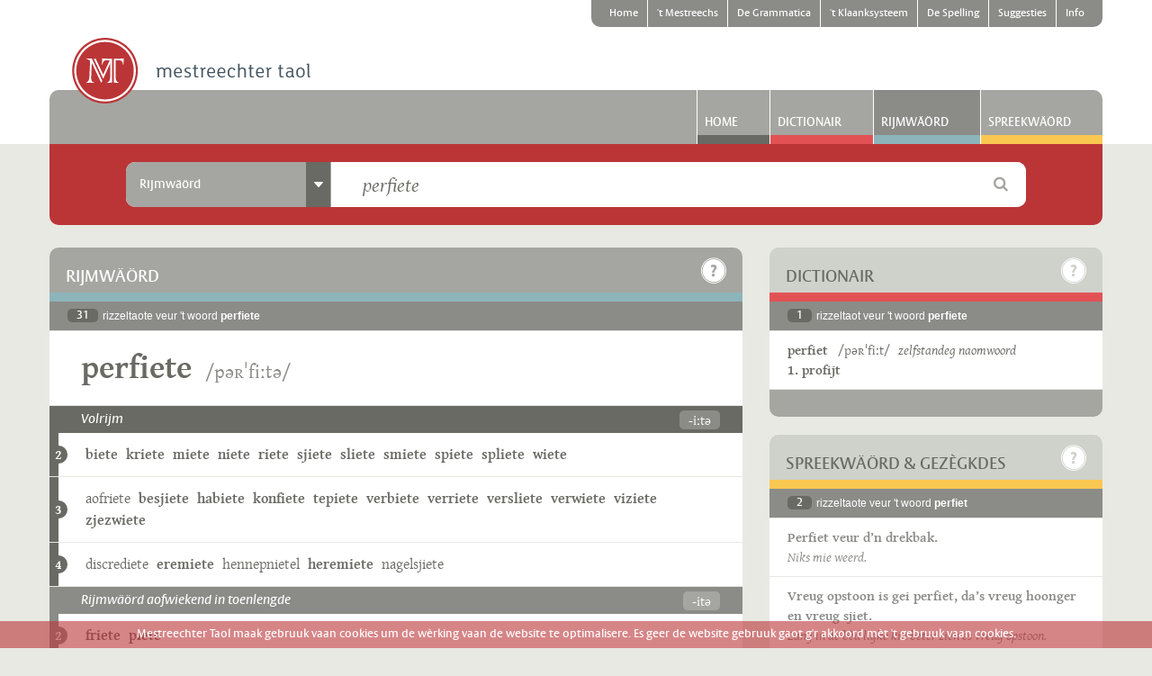

--- FILE ---
content_type: text/html; charset=UTF-8
request_url: https://www.mestreechtertaol.nl/rijmwaord/perfiete/3/
body_size: 102027
content:
<!DOCTYPE html>
<!--[if lt IE 7]>      <html class="lt-ie10 lt-ie9 lt-ie8 lt-ie7" lang="nl"> <![endif]-->
<!--[if IE 7]>         <html class="lt-ie10 lt-ie9 lt-ie8" lang="nl"> <![endif]-->
<!--[if IE 8]>         <html class="lt-ie10 lt-ie9" lang="nl"> <![endif]-->
<!--[if IE 9]>         <html class="lt-ie10" lang="nl"> <![endif]-->
<!--[if gt IE 9]><!--> <html lang="nl"> <!--<![endif]-->

<head>
  <meta http-equiv="Content-Type" content="text/html; charset=utf-8">
  
  <title>Rijmwäörd - Mestreechter taol</title>
  
      <meta name="description" content="In de website mestreechtertaol.nl zien mie es 63.000 Mestreechse rijmwäörd opgenome. Rijmwäörd weure getoend bij eder opgezeuk woord in 't dictionairgedeilte. In 't rijmgedeilte vaan dees site, kint g'r ouch rechstreeks zeuke nao rijmwäörd. Boete de 'gewoen' Mestreechse wäörd die in d'n dictionair zien opgenome, kint g'r hei ouch zeuke op miervoudsvörm, verkleinwoordvörm, vervoginge of verbuiginge, die neet es apaart trefwoord in d'n dictionair stoon. Beveurbeeld brögke, stievelke, loupentere, oetgehaold of sjiekste." />  
    
    
    <meta name="dcterms.rightsHolder" content="made by ivengi, internet solutions &amp; software development" />
<meta name="viewport" content="width=device-width, initial-scale=1.0, user-scalable=no">

<link rel="shortcut icon" href="/assets/1.0.10/pics/favicon.ico" type="image/x-icon"/>
<link rel="apple-touch-icon" href="/assets/1.0.10/pics/favicon.ico" />

<link rel="stylesheet" href="/assets/1.0.10/css/stylesheet.css" type="text/css" media="screen" />
<link rel="stylesheet" href="/assets/1.0.10/css/printstyle.css" type="text/css" media="print" />
<link rel="stylesheet" href="/assets/1.0.10/js/fancybox/jquery.fancybox.css" type="text/css" media="screen" />

<script type="text/javascript" src="/assets/1.0.10/libraries/jquery/jquery-1.11.1.min.js"></script>
<script type="text/javascript" src="/assets/1.0.10/libraries/modernizr/modernizr.custom.64378.js"></script>

<script>
  
  (function(i,s,o,g,r,a,m){i['GoogleAnalyticsObject']=r;i[r]=i[r]||function(){
    (i[r].q=i[r].q||[]).push(arguments)},i[r].l=1*new Date();a=s.createElement(o),
    m=s.getElementsByTagName(o)[0];a.async=1;a.src=g;m.parentNode.insertBefore(a,m)
  })(window,document,'script','//www.google-analytics.com/analytics.js','ga');

  ga('create', 'UA-56293718-1', 'auto');
  ga('require', 'displayfeatures');
  ga('send', 'pageview');
  
</script>
  
</head>

<body class="bg_light">
  
    <div id="mobile_head" class="js_scrollandhidenav hide_md hide_lg hide_xl" data-hidedirection="top" data-maxmovement="40" data-minoffset="50">
  <div class="container">
    <div class="row">
      <div class="col_12">
        <div class="add_pad_md_x">
          <div class="mt_icon mt_logo_tiny left"></div>
          <div class="right">
            <a href="#my-menu" title="Menu" class="icon-hamburger right"></a>
            <a href="#site" title="Zoeken" class="fa fa-search right js_scrollto"></a>
          </div>
        </div>
      </div>
    </div>
  </div>  
</div>
  
    
  <div style="display: none;">
    <nav id="my-menu" class="hide_lg hide_xl mm-offcanvas">
      <ul>
                              <li>
              
                                                                                        
                                          <a class="brd_gray_dark" target="_self" href="/home" title="Home">Home</a>
              
                            
            </li>
                                                                                              <li>
              
                                                                                                                          
                                          <a class="brd_accent" target="_self" href="/mestreechs" title="'t Mestreechs">'t Mestreechs</a>
              
                              <ul>
                                      
                    <li>
                      
                                                                  <a class="brd_accent" target="_self" href="/mestreechs/historie" title="Historie vaan 't Mestreechs">Historie vaan 't Mestreechs</a>
                      
                                              <ul>
                                                      
                            <li>
                            
                                                                                          <a class="brd_accent" target="_self" href="/mestreechs/historie/ajdste-mestreechs" title="'t Ajdste Mestreechs">'t Ajdste Mestreechs</a>
                            </li>
                                                      
                            <li>
                            
                                                                                          <a class="brd_accent" target="_self" href="/mestreechs/historie/sermoen" title="'t Sermoen euver de Weurd">'t Sermoen euver de Weurd</a>
                            </li>
                                                      
                            <li>
                            
                                                                                          <a class="brd_accent" target="_self" href="/mestreechs/historie/napoleon" title="'t Mestreechs oonder Napeolon">'t Mestreechs oonder Napeolon</a>
                            </li>
                                                  </ul>
                                            
                    </li>
                                      
                    <li>
                      
                                                                  <a class="brd_accent" target="_self" href="/mestreechs/dialek" title="'t Dialek vaan Mestreech">'t Dialek vaan Mestreech</a>
                      
                                              <ul>
                                                      
                            <li>
                            
                                                                                          <a class="brd_accent" target="_self" href="/mestreechs/dialek/taol-dialek" title="De begrippe 'taol' en 'dialek'">De begrippe 'taol' en 'dialek'</a>
                            </li>
                                                      
                            <li>
                            
                                                                                          <a class="brd_accent" target="_self" href="/mestreechs/dialek/trichtlands" title="e Trichtlands dialek">e Trichtlands dialek</a>
                            </li>
                                                      
                            <li>
                            
                                                                                          <a class="brd_accent" target="_self" href="/mestreechs/dialek/variante" title="Variante vaan 't Mestreechs">Variante vaan 't Mestreechs</a>
                            </li>
                                                  </ul>
                                            
                    </li>
                                      
                    <li>
                      
                                                                  <a class="brd_accent" target="_self" href="/mestreechs/prestiesj-vitaoliteit" title="Prestiesj en vitaoliteit">Prestiesj en vitaoliteit</a>
                      
                                              <ul>
                                                      
                            <li>
                            
                                                                                          <a class="brd_accent" target="_self" href="/mestreechs/prestiesj-vitaoliteit/prestiesj" title="'t Prestiesj vaan 't Mestreechs">'t Prestiesj vaan 't Mestreechs</a>
                            </li>
                                                      
                            <li>
                            
                                                                                          <a class="brd_accent" target="_self" href="/mestreechs/prestiesj-vitaoliteit/vitaoliteit" title="De vitaoliteit vaan 't Mestreechs">De vitaoliteit vaan 't Mestreechs</a>
                            </li>
                                                      
                            <li>
                            
                                                                                          <a class="brd_accent" target="_self" href="/mestreechs/prestiesj-vitaoliteit/touwkoms" title="De touwkoms vaan 't Mestreechs">De touwkoms vaan 't Mestreechs</a>
                            </li>
                                                  </ul>
                                            
                    </li>
                                      
                    <li>
                      
                                                                  <a class="brd_accent" target="_self" href="/mestreechs/taolverandering" title="'t Mestreechs verandert">'t Mestreechs verandert</a>
                      
                                              <ul>
                                                      
                            <li>
                            
                                                                                          <a class="brd_accent" target="_self" href="/mestreechs/taolverandering/standaardnederlands" title="Invlood vaan 't Standaardnederlands">Invlood vaan 't Standaardnederlands</a>
                            </li>
                                                      
                            <li>
                            
                                                                                          <a class="brd_accent" target="_self" href="/mestreechs/taolverandering/mestreechs" title="Veranderinge in 't Mestreechs">Veranderinge in 't Mestreechs</a>
                            </li>
                                                      
                            <li>
                            
                                                                                          <a class="brd_accent" target="_self" href="/mestreechs/taolverandering/good-fout" title="Good of fout Mestreechs?">Good of fout Mestreechs?</a>
                            </li>
                                                  </ul>
                                            
                    </li>
                                      
                    <li>
                      
                                                                  <a class="brd_accent" target="_self" href="/mestreechs/etymologie" title="Etymologie">Etymologie</a>
                      
                                            
                    </li>
                                  </ul>
                            
            </li>
                                        <li>
              
                                                                                                                          
                                          <a class="brd_grammar" target="_self" href="/grammatica" title="De Grammatica">De Grammatica</a>
              
                              <ul>
                                      
                    <li>
                      
                                                                  <a class="brd_grammar" target="_self" href="/grammatica/structuur" title="Grammaticaol structuur">Grammaticaol structuur</a>
                      
                                              <ul>
                                                      
                            <li>
                            
                                                                                          <a class="brd_grammar" target="_self" href="/grammatica/structuur/morfeme" title="Morfeme">Morfeme</a>
                            </li>
                                                      
                            <li>
                            
                                                                                          <a class="brd_grammar" target="_self" href="/grammatica/structuur/waord" title="Wäörd">Wäörd</a>
                            </li>
                                                      
                            <li>
                            
                                                                                          <a class="brd_grammar" target="_self" href="/grammatica/structuur/woordgroppe" title="Woordgróppe">Woordgróppe</a>
                            </li>
                                                      
                            <li>
                            
                                                                                          <a class="brd_grammar" target="_self" href="/grammatica/structuur/zinne" title="Zinne">Zinne</a>
                            </li>
                                                  </ul>
                                            
                    </li>
                                      
                    <li>
                      
                                                                  <a class="brd_grammar" target="_self" href="/grammatica/werkwoord" title="Werkwäörd">Werkwäörd</a>
                      
                                              <ul>
                                                      
                            <li>
                            
                                                                                          <a class="brd_grammar" target="_self" href="/grammatica/werkwoord/classificatie" title="Classificatie vaan werkwäörd">Classificatie vaan werkwäörd</a>
                            </li>
                                                      
                            <li>
                            
                                                                                          <a class="brd_grammar" target="_self" href="/grammatica/werkwoord/vervoging" title="Vervoging vaan Mestreechse werkwäörd">Vervoging vaan Mestreechse werkwäörd</a>
                            </li>
                                                      
                            <li>
                            
                                                                                          <a class="brd_grammar" target="_self" href="/grammatica/werkwoord/regelmaoteg" title="Regelmaotege werkwäörd">Regelmaotege werkwäörd</a>
                            </li>
                                                      
                            <li>
                            
                                                                                          <a class="brd_grammar" target="_self" href="/grammatica/werkwoord/oonregelmaoteg" title="Oonregelmaotege werkwäörd">Oonregelmaotege werkwäörd</a>
                            </li>
                                                  </ul>
                                            
                    </li>
                                      
                    <li>
                      
                                                                  <a class="brd_grammar" target="_self" href="/grammatica/zelfstandeg-naomwoord" title="Zelfstandege naomwäörd">Zelfstandege naomwäörd</a>
                      
                                              <ul>
                                                      
                            <li>
                            
                                                                                          <a class="brd_grammar" target="_self" href="/grammatica/zelfstandeg-naomwoord/genus" title="Genus of Geslach">Genus of Geslach</a>
                            </li>
                                                      
                            <li>
                            
                                                                                          <a class="brd_grammar" target="_self" href="/grammatica/zelfstandeg-naomwoord/miervoud" title="Miervoudsvörm">Miervoudsvörm</a>
                            </li>
                                                      
                            <li>
                            
                                                                                          <a class="brd_grammar" target="_self" href="/grammatica/zelfstandeg-naomwoord/verkleinwoord" title="Verkleinwoordvörm">Verkleinwoordvörm</a>
                            </li>
                                                      
                            <li>
                            
                                                                                          <a class="brd_grammar" target="_self" href="/grammatica/zelfstandeg-naomwoord/genitief" title="Genitief">Genitief</a>
                            </li>
                                                  </ul>
                                            
                    </li>
                                      
                    <li>
                      
                                                                  <a class="brd_grammar" target="_self" href="/grammatica/lidwoord" title="Lidwäörd">Lidwäörd</a>
                      
                                              <ul>
                                                      
                            <li>
                            
                                                                                          <a class="brd_grammar" target="_self" href="/grammatica/lidwoord/oonbepaold" title="Oonbepaolde lidwäörd">Oonbepaolde lidwäörd</a>
                            </li>
                                                      
                            <li>
                            
                                                                                          <a class="brd_grammar" target="_self" href="/grammatica/lidwoord/bepaold" title="Bepaolde lidwäörd">Bepaolde lidwäörd</a>
                            </li>
                                                  </ul>
                                            
                    </li>
                                      
                    <li>
                      
                                                                  <a class="brd_grammar" target="_self" href="/grammatica/bijvooglek-naomwoord" title="Bijvoogleke naomwäörd">Bijvoogleke naomwäörd</a>
                      
                                              <ul>
                                                      
                            <li>
                            
                                                                                          <a class="brd_grammar" target="_self" href="/grammatica/bijvooglek-naomwoord/gebruuk" title="Gebruuk vaan bijvoogleke naomwäörd">Gebruuk vaan bijvoogleke naomwäörd</a>
                            </li>
                                                      
                            <li>
                            
                                                                                          <a class="brd_grammar" target="_self" href="/grammatica/bijvooglek-naomwoord/vorm" title="Vörm vaan bijvoogleke naomwäörd">Vörm vaan bijvoogleke naomwäörd</a>
                            </li>
                                                      
                            <li>
                            
                                                                                          <a class="brd_grammar" target="_self" href="/grammatica/bijvooglek-naomwoord/stoettoen-sleiptoen" title="Stoettoen en sleiptoen">Stoettoen en sleiptoen</a>
                            </li>
                                                      
                            <li>
                            
                                                                                          <a class="brd_grammar" target="_self" href="/grammatica/bijvooglek-naomwoord/tosse-n" title="De tösse -n">De tösse -n</a>
                            </li>
                                                      
                            <li>
                            
                                                                                          <a class="brd_grammar" target="_self" href="/grammatica/bijvooglek-naomwoord/trappe-vaan-vergelieking" title="Trappe vaan vergelieking">Trappe vaan vergelieking</a>
                            </li>
                                                  </ul>
                                            
                    </li>
                                      
                    <li>
                      
                                                                  <a class="brd_grammar" target="_self" href="/grammatica/bijwoord" title="Bijwäörd">Bijwäörd</a>
                      
                                              <ul>
                                                      
                            <li>
                            
                                                                                          <a class="brd_grammar" target="_self" href="/grammatica/bijwoord/gebruuk" title="Gebruuk vaan bijwäörd">Gebruuk vaan bijwäörd</a>
                            </li>
                                                      
                            <li>
                            
                                                                                          <a class="brd_grammar" target="_self" href="/grammatica/bijwoord/vorm-beteikenis" title="Vörm en beteikenis vaan bijwäörd">Vörm en beteikenis vaan bijwäörd</a>
                            </li>
                                                      
                            <li>
                            
                                                                                          <a class="brd_grammar" target="_self" href="/grammatica/bijwoord/er-equivalente" title="Mestreechse equivalente vaan 'er'">Mestreechse equivalente vaan 'er'</a>
                            </li>
                                                  </ul>
                                            
                    </li>
                                      
                    <li>
                      
                                                                  <a class="brd_grammar" target="_self" href="/grammatica/veurnaomwoord" title="Veurnaomwäörd">Veurnaomwäörd</a>
                      
                                              <ul>
                                                      
                            <li>
                            
                                                                                          <a class="brd_grammar" target="_self" href="/grammatica/veurnaomwoord/persoenlek" title="Persoenleke veurnaomwäörd">Persoenleke veurnaomwäörd</a>
                            </li>
                                                      
                            <li>
                            
                                                                                          <a class="brd_grammar" target="_self" href="/grammatica/veurnaomwoord/wederkierend" title="Wederkierende veurnaomwäörd">Wederkierende veurnaomwäörd</a>
                            </li>
                                                      
                            <li>
                            
                                                                                          <a class="brd_grammar" target="_self" href="/grammatica/veurnaomwoord/wederkiereg" title="Wederkierege veurnaomwäörd">Wederkierege veurnaomwäörd</a>
                            </li>
                                                      
                            <li>
                            
                                                                                          <a class="brd_grammar" target="_self" href="/grammatica/veurnaomwoord/bezittelek" title="Bezitteleke veurnaomwäörd">Bezitteleke veurnaomwäörd</a>
                            </li>
                                                      
                            <li>
                            
                                                                                          <a class="brd_grammar" target="_self" href="/grammatica/veurnaomwoord/aonwijzend" title="Aonwijzende veurnaomwäörd">Aonwijzende veurnaomwäörd</a>
                            </li>
                                                      
                            <li>
                            
                                                                                          <a class="brd_grammar" target="_self" href="/grammatica/veurnaomwoord/betrekkelek" title="Betrèkkeleke veurnaomwäörd">Betrèkkeleke veurnaomwäörd</a>
                            </li>
                                                      
                            <li>
                            
                                                                                          <a class="brd_grammar" target="_self" href="/grammatica/veurnaomwoord/vraogend" title="Vraogende veurnaomwäörd">Vraogende veurnaomwäörd</a>
                            </li>
                                                      
                            <li>
                            
                                                                                          <a class="brd_grammar" target="_self" href="/grammatica/veurnaomwoord/oonbepaold" title="Oonbepaolde veurnaomwäörd">Oonbepaolde veurnaomwäörd</a>
                            </li>
                                                  </ul>
                                            
                    </li>
                                      
                    <li>
                      
                                                                  <a class="brd_grammar" target="_self" href="/grammatica/veurzetsel" title="Veurzètsels">Veurzètsels</a>
                      
                                            
                    </li>
                                      
                    <li>
                      
                                                                  <a class="brd_grammar" target="_self" href="/grammatica/voogwoord" title="Voogwäörd">Voogwäörd</a>
                      
                                            
                    </li>
                                      
                    <li>
                      
                                                                  <a class="brd_grammar" target="_self" href="/grammatica/telwoord" title="Tèlwäörd">Tèlwäörd</a>
                      
                                              <ul>
                                                      
                            <li>
                            
                                                                                          <a class="brd_grammar" target="_self" href="/grammatica/telwoord/hooftelwoord" title="Hooftèlwäörd">Hooftèlwäörd</a>
                            </li>
                                                      
                            <li>
                            
                                                                                          <a class="brd_grammar" target="_self" href="/grammatica/telwoord/rangtelwoord" title="Rangtèlwäörd">Rangtèlwäörd</a>
                            </li>
                                                  </ul>
                                            
                    </li>
                                      
                    <li>
                      
                                                                  <a class="brd_grammar" target="_self" href="/grammatica/tossewerpsel" title="Tössewerpsels">Tössewerpsels</a>
                      
                                            
                    </li>
                                      
                    <li>
                      
                                                                  <a class="brd_grammar" target="_self" href="/grammatica/appendix" title="Appendix">Appendix</a>
                      
                                            
                    </li>
                                      
                    <li>
                      
                                                                  <a class="brd_grammar" target="_self" href="/grammatica/bibliografie" title="Bibliografie">Bibliografie</a>
                      
                                            
                    </li>
                                  </ul>
                            
            </li>
                                        <li>
              
                                                                                                                          
                                          <a class="brd_phonology" target="_self" href="/klaanksysteem" title="'t Klaanksysteem">'t Klaanksysteem</a>
              
                              <ul>
                                      
                    <li>
                      
                                                                  <a class="brd_phonology" target="_self" href="/klaanksysteem/klinkers" title="De Mestreechse klinkers">De Mestreechse klinkers</a>
                      
                                              <ul>
                                                      
                            <li>
                            
                                                                                          <a class="brd_phonology" target="_self" href="/klaanksysteem/klinkers/kort" title="Korte klinkers">Korte klinkers</a>
                            </li>
                                                      
                            <li>
                            
                                                                                          <a class="brd_phonology" target="_self" href="/klaanksysteem/klinkers/laank" title="Lang klinkers">Lang klinkers</a>
                            </li>
                                                      
                            <li>
                            
                                                                                          <a class="brd_phonology" target="_self" href="/klaanksysteem/klinkers/schwa" title="De Schwa-klinker">De Schwa-klinker</a>
                            </li>
                                                      
                            <li>
                            
                                                                                          <a class="brd_phonology" target="_self" href="/klaanksysteem/klinkers/samevatting" title="Samevatting">Samevatting</a>
                            </li>
                                                  </ul>
                                            
                    </li>
                                      
                    <li>
                      
                                                                  <a class="brd_phonology" target="_self" href="/klaanksysteem/twieklaanke-glijklaanke" title="Twieklaanke en glijklaanke">Twieklaanke en glijklaanke</a>
                      
                                              <ul>
                                                      
                            <li>
                            
                                                                                          <a class="brd_phonology" target="_self" href="/klaanksysteem/twieklaanke-glijklaanke/besjrijving" title="Besjrijving vaan de twieklaanke">Besjrijving vaan de twieklaanke</a>
                            </li>
                                                      
                            <li>
                            
                                                                                          <a class="brd_phonology" target="_self" href="/klaanksysteem/twieklaanke-glijklaanke/klinker-j" title="Klinker + j">Klinker + j</a>
                            </li>
                                                      
                            <li>
                            
                                                                                          <a class="brd_phonology" target="_self" href="/klaanksysteem/twieklaanke-glijklaanke/klinker-w" title="Klinker + w">Klinker + w</a>
                            </li>
                                                      
                            <li>
                            
                                                                                          <a class="brd_phonology" target="_self" href="/klaanksysteem/twieklaanke-glijklaanke/samevatting" title="Samevatting">Samevatting</a>
                            </li>
                                                  </ul>
                                            
                    </li>
                                      
                    <li>
                      
                                                                  <a class="brd_phonology" target="_self" href="/klaanksysteem/medeklinkers" title="De Mestreechse medeklinkers">De Mestreechse medeklinkers</a>
                      
                                              <ul>
                                                      
                            <li>
                            
                                                                                          <a class="brd_phonology" target="_self" href="/klaanksysteem/medeklinkers/besjrijving" title="Besjrijving vaan de medeklinkers">Besjrijving vaan de medeklinkers</a>
                            </li>
                                                      
                            <li>
                            
                                                                                          <a class="brd_phonology" target="_self" href="/klaanksysteem/medeklinkers/samevatting" title="Samevatting">Samevatting</a>
                            </li>
                                                  </ul>
                                            
                    </li>
                                      
                    <li>
                      
                                                                  <a class="brd_phonology" target="_self" href="/klaanksysteem/klaanksysteem" title="'t Mestreechs klaanksysteem">'t Mestreechs klaanksysteem</a>
                      
                                              <ul>
                                                      
                            <li>
                            
                                                                                          <a class="brd_phonology" target="_self" href="/klaanksysteem/klaanksysteem/systematiek" title="Systematiek">Systematiek</a>
                            </li>
                                                      
                            <li>
                            
                                                                                          <a class="brd_phonology" target="_self" href="/klaanksysteem/klaanksysteem/assimilatie" title="Assimilatie">Assimilatie</a>
                            </li>
                                                      
                            <li>
                            
                                                                                          <a class="brd_phonology" target="_self" href="/klaanksysteem/klaanksysteem/elisie" title="Elisie">Elisie</a>
                            </li>
                                                      
                            <li>
                            
                                                                                          <a class="brd_phonology" target="_self" href="/klaanksysteem/klaanksysteem/insertie" title="Insertie">Insertie</a>
                            </li>
                                                      
                            <li>
                            
                                                                                          <a class="brd_phonology" target="_self" href="/klaanksysteem/klaanksysteem/kinmerke" title="Nog mie kinmerke">Nog mie kinmerke</a>
                            </li>
                                                      
                            <li>
                            
                                                                                          <a class="brd_phonology" target="_self" href="/klaanksysteem/klaanksysteem/klaankversjelle" title="Klaankversjèlle tösse wäörd">Klaankversjèlle tösse wäörd</a>
                            </li>
                                                  </ul>
                                            
                    </li>
                                      
                    <li>
                      
                                                                  <a class="brd_phonology" target="_self" href="/klaanksysteem/stoettoen-sleiptoen" title="Stoettoen en sleiptoen">Stoettoen en sleiptoen</a>
                      
                                            
                    </li>
                                      
                    <li>
                      
                                                                  <a class="brd_phonology" target="_self" href="/klaanksysteem/klemtoen-umlaut" title="Klemtoen en umlaut">Klemtoen en umlaut</a>
                      
                                            
                    </li>
                                  </ul>
                            
            </li>
                                        <li>
              
                                                                                                                          
                                          <a class="brd_dictionair" target="_self" href="/spelling" title="De Spelling">De Spelling</a>
              
                              <ul>
                                      
                    <li>
                      
                                                                  <a class="brd_dictionair" target="_self" href="/spelling/ideaol-spelling" title="Wat is 'n ideaol spelling?">Wat is 'n ideaol spelling?</a>
                      
                                            
                    </li>
                                      
                    <li>
                      
                                                                  <a class="brd_dictionair" target="_self" href="/spelling/veldeke-spelling" title="De Veldeke-spelling">De Veldeke-spelling</a>
                      
                                            
                    </li>
                                      
                    <li>
                      
                                                                  <a class="brd_dictionair" target="_self" href="/spelling/de-spelling-vaan-t-mestreechs" title="De spelling vaan 't Mestreechs">De spelling vaan 't Mestreechs</a>
                      
                                            
                    </li>
                                      
                    <li>
                      
                                                                  <a class="brd_dictionair" target="_self" href="/spelling/samevatting" title="Samevatting">Samevatting</a>
                      
                                              <ul>
                                                      
                            <li>
                            
                                                                                          <a class="brd_dictionair" target="_self" href="/spelling/samevatting/aonslete-bij-t-nederlands" title="Aonslete bij 't Nederlands">Aonslete bij 't Nederlands</a>
                            </li>
                                                      
                            <li>
                            
                                                                                          <a class="brd_dictionair" target="_self" href="/spelling/samevatting/spellingssymbole-in-t-mestreechs" title="Spellingssymbole in 't Mestreechs">Spellingssymbole in 't Mestreechs</a>
                            </li>
                                                      
                            <li>
                            
                                                                                          <a class="brd_dictionair" target="_self" href="/spelling/samevatting/waord-oet-n-vreem-taol" title="Wäörd oet 'n vreem taol">Wäörd oet 'n vreem taol</a>
                            </li>
                                                  </ul>
                                            
                    </li>
                                      
                    <li>
                      
                                                                  <a class="brd_dictionair" target="_self" href="/spelling/spellingsgids" title="Spellingsgids veur 't Mestreechs">Spellingsgids veur 't Mestreechs</a>
                      
                                            
                    </li>
                                  </ul>
                            
            </li>
                                        <li>
              
                                                                                                                          
                                          <a class="brd_dictionair" target="_self" href="/suggesties" title="Suggesties">Suggesties</a>
              
                              <ul>
                                      
                    <li>
                      
                                                                  <a class="brd_dictionair" target="_self" href="/suggesties/formuleer" title="Suggestieformuleer">Suggestieformuleer</a>
                      
                                            
                    </li>
                                  </ul>
                            
            </li>
                                        <li>
              
                                                                                                                          
                                          <a class="brd_dictionair" target="_self" href="/info" title="Info">Info</a>
              
                              <ul>
                                      
                    <li>
                      
                                                                  <a class="brd_dictionair" target="_self" href="/info/projek" title="Projek">Projek</a>
                      
                                            
                    </li>
                                      
                    <li>
                      
                                                                  <a class="brd_dictionair" target="_self" href="/info/redactie" title="Redactie">Redactie</a>
                      
                                            
                    </li>
                                      
                    <li>
                      
                                                                  <a class="brd_dictionair" target="_self" href="/info/kontak" title="Kontak">Kontak</a>
                      
                                            
                    </li>
                                      
                    <li>
                      
                                                                  <a class="brd_dictionair" target="_self" href="/info/volg-us" title="Volg us">Volg us</a>
                      
                                              <ul>
                                                      
                            <li>
                            
                                                                                          <a class="brd_dictionair" target="_self" href="/info/volg-us/gezet" title="Gezèt">Gezèt</a>
                            </li>
                                                      
                            <li>
                            
                                                                                                                                                        <a class="brd_dictionair" target="_blank" href="http://facebook.com/mestreechtertaol" title="Facebook">Facebook</a>
                            </li>
                                                      
                            <li>
                            
                                                                                                                                                        <a class="brd_dictionair" target="_blank" href="http://twitter.com/dictionair" title="Twitter">Twitter</a>
                            </li>
                                                      
                            <li>
                            
                                                                                                                                                        <a class="brd_dictionair" target="_blank" href="http://vimeo.com/mestreechtertaol/" title="Vimeo">Vimeo</a>
                            </li>
                                                  </ul>
                                            
                    </li>
                                      
                    <li>
                      
                                                                  <a class="brd_dictionair" target="_self" href="/info/suggesties" title="Suggesties">Suggesties</a>
                      
                                            
                    </li>
                                      
                    <li>
                      
                                                                  <a class="brd_dictionair" target="_self" href="/info/nui-waord" title="Nui wäörd">Nui wäörd</a>
                      
                                            
                    </li>
                                  </ul>
                            
            </li>
                        </ul>    
    </nav>
  </div>

  
  <div id="site">
    <div class="scrollthis">
    
            <div class="bg_white">
  <div class="container">
    
        
  
  <div class="row hide_xs hide_sm hide_md">
    <div class="col_12 height_30">
      <nav id="topnav">
        <ul>
                                    <li class=" first">
                <a href="/home" title="Home">Home</a>
              </li>
                                                                                                                  <li class="">
                <a href="/mestreechs" title="'t Mestreechs">'t Mestreechs</a>
              </li>
                                                <li class="">
                <a href="/grammatica" title="De Grammatica">De Grammatica</a>
              </li>
                                                <li class="">
                <a href="/klaanksysteem" title="'t Klaanksysteem">'t Klaanksysteem</a>
              </li>
                                                <li class="">
                <a href="/spelling" title="De Spelling">De Spelling</a>
              </li>
                                                <li class="">
                <a href="/suggesties" title="Suggesties">Suggesties</a>
              </li>
                                                <li class=" last rem_brd_r">
                <a href="/info" title="Info">Info</a>
              </li>
                              </ul>
      </nav>
    </div>
  </div>

      
    <div class="row">
      <div class="col_12 logo_container">
        <a href="/home" title="Mestreechter Taol" class="logo mt_icon mt_logo relative layer_10"></a>
        <a href="#my-menu" class="mobilenav_trigger hide show_xs show_sm show_md icon-hamburger right"></a>
      </div>
    </div>

    <div class="row">
      <div class="col_12">
      
                    
        <div id="mainnav" class="bg_gray add_brd_radius_md_t">
      <ul class="hide_xs hide_sm">            
                              
                                                  

                        
            <li class="hide_xs hide_sm">
              <a class="brd_gray_dark relative ie7_inline" href="/home" title="Home">Home</a>
            </li>
                                        
                                                     
                            
                        
            <li class="hide_xs hide_sm">
              <a class="brd_dictionair relative ie7_inline" href="https://www.mestreechtertaol.nl/dictionair/mst/perfiete/" title="Dictionair">Dictionair</a>
            </li>
                                        
                                                   
                            
                        
            <li class="active hide_xs hide_sm">
              <a class="brd_rhyme relative ie7_inline" href="https://www.mestreechtertaol.nl/rijmwaord/perfiete/" title="Rijmwäörd">Rijmwäörd</a>
            </li>
                                        
                                                                             
            <li class="hide_xs hide_sm">
              <a class="add_brd_radius_md_tr brd_saying relative ie7_inline" href="https://www.mestreechtertaol.nl/spreekwaord/mst/perfiete/" title="Spreekwäörd">Spreekwäörd</a>
            </li>
                                                                                                                                    </ul>
    </div>
    

        
      </div>
    </div> 
     
  </div>
</div>
      
      <div class="container footer_padding">
      
        <div class="row add_marg_xl_b relative layer_30">
  <div class="col_12">
    
    <div class="search_color_container bg_brand add_pad_lg_y override_pad_xs_sm override_pad_sm_sm add_brd_radius_md_b">
      <div class="row">
        <div class="col_1"></div>
        <div class="col_10">
          
          <div class="row">
            <div id="searchbox">
              
              <div class="row">
                <div class="col_12">
                  <div class="bg_white add_brd_radius_md clearfix">
                    <div class="row">
                      <form class="js_searchform" action="https://www.mestreechtertaol.nl/api/search/" method="post">
                        <div class="search_container">
                          <div class="col_xs_2 col_md_3 col_lg_4 col_xl_3 add_brd_radius_md_l">
                            <div class="bg_gray add_brd_radius_md_l ie7_inline">
                              
                              <div class="dropdown js_dropdown">
                                
                                <div class="row label pointer">
                                  <div class="hide_xs hide_sm col_md_9 col_lg_10 overflow_hidden">
                                    <div class="label_text add_pad_md_x override_pad_md_sm_x">Nederlands-Mestreechs</div>
                                  </div>
                                  
                                  <div class="col_xs_12 col_md_3 col_lg_2 overflow_hidden label_icon rem_bg rem_pad_l">
                                    <div class="bg_gray_dark hide_xs hide_sm full_width align_center">
                                      <span class="icon-arrow-down"></span>
                                    </div>
                                    
                                    <div class="bg_gray_dark add_brd_radius_md_l hide show_xs show_sm full_width align_center">
                                      <span class="icon-arrow-down txt_white"></span>
                                    </div>
                                  </div>
                                </div>

                                <div class="content add_brd_radius_md_l" style="display: none;">
                                                                      <div class="dropdown_row ">
                                      <input class="hide" data-placeholder="Völ e Mestreechs woord in" data-type="boolean" id="type_dictionary" type="radio" name="type" value="dictionary"  />
                                      <label class="pointer" for="type_dictionary">Mestreechs-Nederlands</label>
                                    </div>
                                                                      <div class="dropdown_row ">
                                      <input class="hide" data-placeholder="Völ e Nederlands woord in" data-type="boolean" id="type_translation" type="radio" name="type" value="translation"  />
                                      <label class="pointer" for="type_translation">Nederlands-Mestreechs</label>
                                    </div>
                                                                      <div class="dropdown_row active">
                                      <input class="hide" data-placeholder="Völ e Mestreechs woord in" data-type="boolean" id="type_rhyme" type="radio" name="type" value="rhyme" checked="checked" />
                                      <label class="pointer" for="type_rhyme">Rijmw&auml;&ouml;rd</label>
                                    </div>
                                                                      <div class="dropdown_row ">
                                      <input class="hide" data-placeholder="Völ e Mestreechs woord in" data-type="boolean" id="type_saying" type="radio" name="type" value="saying"  />
                                      <label class="pointer" for="type_saying">Spreekw&auml;&ouml;rd</label>
                                    </div>
                                                                  </div>
                              </div>
                              
                            </div>
                          </div>
                        
                        
                          <div class="col_xs_8 col_lg_7 col_xl_8 no_gutter">
                            <div class="bg_white input_container relative">
                              <div class="search_category hide show_xs show_sm js_label_mirror"></div>
                              <input class="search_query override_pad_xs_null override_pad_sm_null js_search_query" type="text" name="query" value="perfiete" data-placeholder=""  data-no-result="Gein rizzeltaote gevoonde"/>
                            </div>
                          </div>
                        
                          <div class="col_xs_2 col_md_1 search_icon_container override_pad_xs_null_r override_pad_sm_null_r">
                            <div class="search_icon bg_white add_brd_radius_md_r align_center txt_gray">
                              <i class="fa fa-search pointer js_search_icon"></i>
                            </div>
                          </div>
                          
                        </div>
                      </form>      
                    </div>
                  </div>
                </div>
              </div>
              
              
            </div>
          </div>
          
        </div>
        <div class="col_1"></div>
      </div>
    </div>
    
  </div>
</div>
        
                        
                  <div class="row"> 
            <div class="col_xs_12 col_md_8">
              <div class="row">
                <div class="col_12 add_marg_lg_b">
  <div class="row block_header ">

    <div class="col_12">
      <div class="title txt_white bg_gray add_brd_radius_md_t">
        <a href="https://www.mestreechtertaol.nl/rijmwaord/" title="Oetl&egrave;gk " class="icon-question"></a>
        Rijmw&auml;&ouml;rd
      </div>
    </div>
    
    <div class="col_12">
      <div class="bg_rhyme height_10"></div>
    </div>
    
    <div class="col_12">
      <div class="block_subheader bg_gray_medium add_brd_xs_b brd_light">
        <div class="bubble">31</div> rizzeltaote veur 't woord <strong>perfiete</strong>
      </div>
    </div>
    
    
    
  </div>  
  
  <div class="row">
    <div class="col_12">
      <div class="bg_white">
       
        <div class="rhyme_header clearfix">
          <h1 class="left">perfiete</h1>
                      <h2 class="ipa_text txt_gray_medium">/pəʀˈfiːtə/</h2>
                  </div>
        
        <div class="row"> 
          <div class="rhyme_content col_12 add_brd_xs_t brd_light">
            
                                                            
                          
                            
                                                                                                          
              <div class="row">
                <div class="col_12">
                  <div class="rhyme_block_header bg_gray_dark">
                    <span class="italic hide_xs">Volrijm</span>
                    <span class="italic hide show_xs">Volrijm</span>
                    <span class="bubble bg_gray_medium right ">
                      <span class="ipa_text">-iːtə</span>
                    </span>
                  </div>
                </div>
              </div>
              
              <div class="row">
                <div class="col_12">
                  <table class="rhyme_table dark">
                                          <tr>
                        <td class="counter_cell">
                          <span class="aligner">
                            <span class="counter">2</span>
                          </span>
                        </td>
                        <td class="content_cell">
                          <div class="content">
                                                                                                                        
                    <strong><a href="https://www.mestreechtertaol.nl/rijmwaord/biete/3/" title="biete">biete</a></strong>
                              
                                                                                            
                    <strong><a href="https://www.mestreechtertaol.nl/rijmwaord/kriete/3/" title="kriete">kriete</a></strong>
                              
                                                                                            
                    <strong><a href="https://www.mestreechtertaol.nl/rijmwaord/miete/3/" title="miete">miete</a></strong>
                              
                                                                                            
                    <strong><a href="https://www.mestreechtertaol.nl/rijmwaord/niete/3/" title="niete">niete</a></strong>
                              
                                                                                            
                    <strong><a href="https://www.mestreechtertaol.nl/rijmwaord/riete/3/" title="riete">riete</a></strong>
                              
                                                                                            
                    <strong><a href="https://www.mestreechtertaol.nl/rijmwaord/sjiete/3/" title="sjiete">sjiete</a></strong>
                              
                                                                                            
                    <strong><a href="https://www.mestreechtertaol.nl/rijmwaord/sliete/3/" title="sliete">sliete</a></strong>
                              
                                                                                            
                    <strong><a href="https://www.mestreechtertaol.nl/rijmwaord/smiete/3/" title="smiete">smiete</a></strong>
                              
                                                                                            
                    <strong><a href="https://www.mestreechtertaol.nl/rijmwaord/spiete/3/" title="spiete">spiete</a></strong>
                              
                                                                                            
                    <strong><a href="https://www.mestreechtertaol.nl/rijmwaord/spliete/3/" title="spliete">spliete</a></strong>
                              
                                                                                            
                    <strong><a href="https://www.mestreechtertaol.nl/rijmwaord/wiete/3/" title="wiete">wiete</a></strong>
                              
                                                        
                                                      </div>
                        </td>
                      </tr>
                                          <tr>
                        <td class="counter_cell">
                          <span class="aligner">
                            <span class="counter">3</span>
                          </span>
                        </td>
                        <td class="content_cell">
                          <div class="content">
                                                                                                                        
                    <a href="https://www.mestreechtertaol.nl/rijmwaord/aofriete/3/" title="aofriete">aofriete</a>
                              
                                                                                            
                    <strong><a href="https://www.mestreechtertaol.nl/rijmwaord/besjiete/3/" title="besjiete">besjiete</a></strong>
                              
                                                                                            
                    <strong><a href="https://www.mestreechtertaol.nl/rijmwaord/habiete/3/" title="habiete">habiete</a></strong>
                              
                                                                                            
                    <strong><a href="https://www.mestreechtertaol.nl/rijmwaord/konfiete/3/" title="konfiete">konfiete</a></strong>
                              
                                                                                            
                    <strong><a href="https://www.mestreechtertaol.nl/rijmwaord/tepiete/3/" title="tepiete">tepiete</a></strong>
                              
                                                                                            
                    <strong><a href="https://www.mestreechtertaol.nl/rijmwaord/verbiete/3/" title="verbiete">verbiete</a></strong>
                              
                                                                                            
                    <strong><a href="https://www.mestreechtertaol.nl/rijmwaord/verriete/3/" title="verriete">verriete</a></strong>
                              
                                                                                            
                    <strong><a href="https://www.mestreechtertaol.nl/rijmwaord/versliete/3/" title="versliete">versliete</a></strong>
                              
                                                                                            
                    <strong><a href="https://www.mestreechtertaol.nl/rijmwaord/verwiete/3/" title="verwiete">verwiete</a></strong>
                              
                                                                                            
                    <strong><a href="https://www.mestreechtertaol.nl/rijmwaord/viziete/3/" title="viziete">viziete</a></strong>
                              
                                                                                            
                    <strong><a href="https://www.mestreechtertaol.nl/rijmwaord/zjezwiete/3/" title="zjezwiete">zjezwiete</a></strong>
                              
                                                        
                                                      </div>
                        </td>
                      </tr>
                                          <tr>
                        <td class="counter_cell">
                          <span class="aligner">
                            <span class="counter">4</span>
                          </span>
                        </td>
                        <td class="content_cell">
                          <div class="content">
                                                                                                                        
                    <a href="https://www.mestreechtertaol.nl/rijmwaord/discrediete/3/" title="discrediete">discrediete</a>
                              
                                                                                            
                    <strong><a href="https://www.mestreechtertaol.nl/rijmwaord/eremiete/3/" title="eremiete">eremiete</a></strong>
                              
                                                                                            
                    <a href="https://www.mestreechtertaol.nl/rijmwaord/hennepnietel/3/" title="hennepnietel">hennepnietel</a>
                              
                                                                                            
                    <strong><a href="https://www.mestreechtertaol.nl/rijmwaord/heremiete/3/" title="heremiete">heremiete</a></strong>
                              
                                                                                            
                    <a href="https://www.mestreechtertaol.nl/rijmwaord/nagelsjiete/3/" title="nagelsjiete">nagelsjiete</a>
                              
                                                        
                                                      </div>
                        </td>
                      </tr>
                                      </table>
                </div>
              </div>
                          
                            
                                                                           
                                            
              <div class="row">
                <div class="col_12">
                  <div class="rhyme_block_header bg_gray_medium">
                    <span class="italic hide_xs">Rijmw&auml;&ouml;rd aofwiekend in toenlengde</span>
                    <span class="italic hide show_xs">Rijmw. aofw. in toenlengde</span>
                    <span class="bubble bg_gray right ">
                      <span class="ipa_text">-itə</span>
                    </span>
                  </div>
                </div>
              </div>
              
              <div class="row">
                <div class="col_12">
                  <table class="rhyme_table medium">
                                          <tr>
                        <td class="counter_cell">
                          <span class="aligner">
                            <span class="counter">2</span>
                          </span>
                        </td>
                        <td class="content_cell">
                          <div class="content">
                                                                                                                        
                    <strong><a href="https://www.mestreechtertaol.nl/rijmwaord/friete/1/" title="friete">friete</a></strong>
                              
                                                                                            
                    <strong><a href="https://www.mestreechtertaol.nl/rijmwaord/piete/1/" title="piete">piete</a></strong>
                              
                                                        
                                                      </div>
                        </td>
                      </tr>
                                          <tr>
                        <td class="counter_cell">
                          <span class="aligner">
                            <span class="counter">3</span>
                          </span>
                        </td>
                        <td class="content_cell">
                          <div class="content">
                                                                                                                        
                    <strong><a href="https://www.mestreechtertaol.nl/rijmwaord/marmiete/1/" title="marmiete">marmiete</a></strong>
                              
                                                        
                                                      </div>
                        </td>
                      </tr>
                                          <tr>
                        <td class="counter_cell">
                          <span class="aligner">
                            <span class="counter">4</span>
                          </span>
                        </td>
                        <td class="content_cell">
                          <div class="content">
                                                                                                                        
                    <strong><a href="https://www.mestreechtertaol.nl/rijmwaord/zwartepiete/1/" title="zwartepiete">zwartepiete</a></strong>
                              
                                                        
                                                      </div>
                        </td>
                      </tr>
                                      </table>
                </div>
              </div>
                          
                                            
                                                    
            
          </div>                
        </div>
        
      </div>
    </div>
    
    <div class="col_12">
      <div class="bg_gray_medium add_brd_radius_md_b height_30"></div>
    </div>
  </div>
</div>
              </div>
            </div>
            
                        <div class="col_xs_12 col_md_4">
              <div class="row">
                  <div class="col_12 add_marg_lg_b">
  <div class="row block_header">
    <div class="col_12">
      <div class="relative add_brd_radius_md_t title txt_gray_dark bg_gray_light">
        <a href="https://www.mestreechtertaol.nl/dictionair/" title="Oetl&egrave;gk " class="icon-question"></a>
        Dictionair
      </div>
    </div>
    
    <div class="col_12">
      <div class="bg_dictionair height_10"></div>
    </div>

    <div class="col_12">
      <div class="block_subheader bg_gray_medium add_brd_xs_b brd_light clearfix">
        <div class="bubble">1</div> rizzeltaot veur 't woord <strong>perfiete</strong>
      </div>
    </div>
  </div>
    
  <div class="row">
    <div class="col_12">
      <div class="sidebar_content bg_white">
                              <div class="add_brd_xs_b brd_light add_pad_lg_x add_pad_sm_y">
              <a href ="https://www.mestreechtertaol.nl/dictionair/mst/perfiet/1/" title="perfiet" class="">
                <strong>perfiet<sup>&nbsp;</sup></strong> 
                                  &nbsp;&nbsp;<span class="ipa_text">/pəʀˈfiːt/</span>&nbsp;&nbsp;
                                <span class="italic">zelfstandeg naomwoord</span><br />
                <strong>1. profijt</strong>
              </a>
            </div>
             
           
                             
      </div>
      
      <div class="sidebar_footer bg_gray add_brd_radius_md_b align_right add_pad_md_x height_30"></div>
      
    </div>
  </div>
</div>
  <div class="col_12 add_marg_lg_b">
  <div class="row block_header">
    <div class="col_12">
      <div class="relative add_brd_radius_md_t title txt_gray_dark bg_gray_light">
        <a href="https://www.mestreechtertaol.nl/spreekwaord/" title="Oetl&egrave;gk " class="icon-question"></a>
        Spreekw&auml;&ouml;rd & Gez&egrave;gkdes
      </div>
    </div>
    
    <div class="col_12">
      <div class="bg_saying height_10"></div>
    </div>

    <div class="col_12">
      <div class="block_subheader bg_gray_medium add_brd_xs_b brd_light clearfix">
        <div class="bubble">2</div> rizzeltaote veur 't woord <strong>perfiet</strong>
      </div>
    </div>
  </div>
  
  <div class="row">      
    <div class="col_12">
      <div class="sidebar_content bg_white">
                        <div class="add_brd_xs_b brd_light add_pad_lg_x add_pad_sm_y"> 
            <strong>Perfiet veur d’n drekbak.</strong><br />
            <span class="italic">Niks mie weerd.</span><br />                      </div>
                  <div class="add_brd_xs_b brd_light add_pad_lg_x add_pad_sm_y"> 
            <strong>Vreug opstoon is gei perfiet, da’s vreug hoonger en vreug sjiet.</strong><br />
            <span class="italic">Lang in de bèd ligke kin beter zien es vreug opstoon. </span><br />                      </div>
                          
      </div>
      
              <div class="sidebar_footer bg_gray_light add_brd_radius_md_b align_right add_pad_md_x height_30"></div>
            
    </div>
  </div>
</div>

                
                                                        
    
    
            <div class="multifunctional_banner col_12 add_marg_lg_b">
        <div class="row">
          <div class="col_12">

            
                        
                                          
                
                                                                                                            
              
                                                                              
              <div class="content bg_dictionair txt_white add_brd_radius_md">

                                  <div class="quote_block">
                    <div class="add_pad_sm_y add_pad_lg_x">
                      <div class="quote txt_white">"...ich sal uch bewiesen, dat et Mastreegs de beste van alle de taulen is..."</div>
                                              <div class="caption txt_white">oet 't Sermoen - 1729</div>
                                          </div>
                  </div>
                
                
              </div>
            
            
          </div>
        </div>
      </div>
          
  
    
    
            <div class="multifunctional_banner col_12 add_marg_lg_b">
        <div class="row">
          <div class="col_12">

            
                        
                                          
                
                                                                                                            
              
                                                                              
              <div class="content bg_accent txt_white add_brd_radius_md">

                                  <div class="quote_block">
                    <div class="add_pad_sm_y add_pad_lg_x">
                      <div class="quote txt_white">"...onvolledigheid is het onbetwistbare, eeuwenoude voorrecht van elke lexicograaf."</div>
                                              <div class="caption txt_white">Dr. H.J.E. Endepols</div>
                                          </div>
                  </div>
                
                
              </div>
            
            
          </div>
        </div>
      </div>
          
  
    
    
            <div class="multifunctional_banner col_12 add_marg_lg_b">
        <div class="row">
          <div class="col_12">

                          <div class="header phonology add_brd_radius_md_t">
                <h3>Wat steit dao...?</h3>
              </div>
            
            
                            
              
              
                                            
              <div class="media">
                <img class="img_autosize" src="/cms/Media/28409/1047560/NL-MS/reg/interview-lestege-waord-op-de-merret-1.jpg" alt="Interview - Lestege w&auml;&ouml;rd op de Merret" />

                                                                                            <a class="vimeo icon-arrow-right txt_white phonology js_vimeo" href="http://vimeo.com/111740758" title="Afspelen"></a>
                                                </div>
                        
                                                                        
              
              <div class="content bg_white">

                                  <div class="quote_block">
                    <div class="add_pad_sm_y add_pad_lg_x">
                      <div class="quote ">Rij Start Eele...?<br />
Boe Zie Je...?<br />
Sjé Vrao Joe...?</div>
                                          </div>
                  </div>
                
                
              </div>
            
                          <a class="footer add_brd_radius_md_bg phonology" href="#" title="&nbsp;">&nbsp;</a>
            
          </div>
        </div>
      </div>
          
  
                                
              </div>
            </div>
          </div>
                
      </div>
      
            <div id="footer" class="footer_fixed">    
  <div class="container relative">
    <div class="bg_bar hide_xs hide_sm"></div>
    <div class="row add_marg_xl_y ie7_inline">
      <div class="col_6">
        <div class="mt_icon mt_logo_white"></div>
      </div>
      <div class="col_6 align_right">
              </div>
      
      <br class="clear" />
    </div>
    
    <div class="row">
      <div class="col_5 hide show_xs show_sm">
                              </div>
      
      <div class="col_7 hide show_xs show_sm align_right txt_gray_light">
        
        <ul class="mobile">
          <li><p class="rem_marg">&copy; Roger Weijenberg | made by <a href="https://www.ivengi.com" title="Ivengi.com" target="_blank">ivengi</a></p></li>
        </ul>
      </div>
    </div>
    
    <div class="row hide_xs hide_sm">
      
            






          
        
        
        
        
        
        
          
                  
        
        
        
        
        
          
                  
        
        
        
        
        
          
                  
        
        
        
        
        
          
        
                  
        
        
        
                  
                
                
                
                
                
                
                
                    
                    
                    
                    
                    
                    
                
                    
                    
                    
                    
                    
                    
                
                    
                    
                    
                    
                    
                    
                
              
                
                
                
                
                
                
                
                    
                    
                    
                    
                    
                    
                
                    
                    
                    
                    
                    
                    
                
                    
                    
                    
                    
                    
                    
                
              
                
                
                
                
                
                
                
                    
                    
                    
                    
                    
                    
                
                    
                    
                    
                    
                    
                    
                
                    
                    
                    
                    
                    
                    
                
              
                
                
                
                
                
                
                
                    
                    
                    
                    
                    
                    
                
                    
                    
                    
                    
                    
                    
                
                    
                    
                    
                    
                    
                    
                
              
                
                
                
                
                
                
                
              
          
        
                  
        
        
        
                  
                
                
                
                
                
                
                
                    
                    
                    
                    
                    
                    
                
                    
                    
                    
                    
                    
                    
                
                    
                    
                    
                    
                    
                    
                
                    
                    
                    
                    
                    
                    
                
              
                
                
                
                
                
                
                
                    
                    
                    
                    
                    
                    
                
                    
                    
                    
                    
                    
                    
                
                    
                    
                    
                    
                    
                    
                
                    
                    
                    
                    
                    
                    
                
              
                
                
                
                
                
                
                
                    
                    
                    
                    
                    
                    
                
                    
                    
                    
                    
                    
                    
                
                    
                    
                    
                    
                    
                    
                
                    
                    
                    
                    
                    
                    
                
              
                
                
                
                
                
                
                
                    
                    
                    
                    
                    
                    
                
                    
                    
                    
                    
                    
                    
                
              
                
                
                
                
                
                
                
                    
                    
                    
                    
                    
                    
                
                    
                    
                    
                    
                    
                    
                
                    
                    
                    
                    
                    
                    
                
                    
                    
                    
                    
                    
                    
                
                    
                    
                    
                    
                    
                    
                
              
                
                
                
                
                
                
                
                    
                    
                    
                    
                    
                    
                
                    
                    
                    
                    
                    
                    
                
                    
                    
                    
                    
                    
                    
                
              
                
                
                
                
                
                
                
                    
                    
                    
                    
                    
                    
                
                    
                    
                    
                    
                    
                    
                
                    
                    
                    
                    
                    
                    
                
                    
                    
                    
                    
                    
                    
                
                    
                    
                    
                    
                    
                    
                
                    
                    
                    
                    
                    
                    
                
                    
                    
                    
                    
                    
                    
                
                    
                    
                    
                    
                    
                    
                
              
                
                
                
                
                
                
                
              
                
                
                
                
                
                
                
              
                
                
                
                
                
                
                
                    
                    
                    
                    
                    
                    
                
                    
                    
                    
                    
                    
                    
                
              
                
                
                
                
                
                
                
              
                
                
                
                
                
                
                
              
                
                
                
                
                
                
                
              
          
        
                  
        
        
        
                  
                
                
                
                
                
                
                
                    
                    
                    
                    
                    
                    
                
                    
                    
                    
                    
                    
                    
                
                    
                    
                    
                    
                    
                    
                
                    
                    
                    
                    
                    
                    
                
              
                
                
                
                
                
                
                
                    
                    
                    
                    
                    
                    
                
                    
                    
                    
                    
                    
                    
                
                    
                    
                    
                    
                    
                    
                
                    
                    
                    
                    
                    
                    
                
              
                
                
                
                
                
                
                
                    
                    
                    
                    
                    
                    
                
                    
                    
                    
                    
                    
                    
                
              
                
                
                
                
                
                
                
                    
                    
                    
                    
                    
                    
                
                    
                    
                    
                    
                    
                    
                
                    
                    
                    
                    
                    
                    
                
                    
                    
                    
                    
                    
                    
                
                    
                    
                    
                    
                    
                    
                
                    
                    
                    
                    
                    
                    
                
              
                
                
                
                
                
                
                
              
                
                
                
                
                
                
                
              
          
        
                  
        
        
        
                  
                
                
                
                
                
                
                
              
                
                
                
                
                
                
                
              
                
                
                
                
                
                
                
              
                
                
                
                
                
                
                
                    
                    
                    
                    
                    
                    
                
                    
                    
                    
                    
                    
                    
                
                    
                    
                    
                    
                    
                    
                
              
                
                
                
                
                
                
                
              
          
        
                  
        
        
        
                  
                
                
                
                
                
                
                
              
          
        
        
        
        
        
                  
                
                
                
                                  
                
                
                
              
                
                
                
                                  
                
                
                
              
                
                
                
                                  
                
                
                
              
                
                
                
                
                
                
                
                    
                    
                    
                    
                                          
                    
                
                    
                    
                    
                    
                    
                    
                
                    
                    
                    
                    
                    
                    
                
                    
                    
                    
                    
                    
                    
                
              
                
                
                
                
                
                
                
              
                
                
                
                
                
                
                
              
  
      <div class="col_2">
    <div class="row h4_bg">
      <div class="col_12">
        <h4>Systeem</h4>
      </div>
    </div>
    
    <ul>
            <li><a href="/dictionair" rel="noindex" title="Dictionair">Dictionair</a></li>
          <li><a href="/rijmwaord" rel="noindex" title="Rijmwäörd">Rijmwäörd</a></li>
          <li><a href="/spreekwaord" rel="noindex" title="Spreekwäörd">Spreekwäörd</a></li>
    
    </ul>
  </div>


      <div class="col_2">
    <div class="row h4_bg">
      <div class="col_12">
        <h4>Naoslaag</h4>
      </div>
    </div>
    
    <ul>
            <li><a href="/mestreechs" rel="noindex" title="'t Mestreechs">'t Mestreechs</a></li>
          <li><a href="/grammatica" rel="noindex" title="De Grammatica">De Grammatica</a></li>
          <li><a href="/klaanksysteem" rel="noindex" title="'t Klaanksysteem">'t Klaanksysteem</a></li>
          <li><a href="/spelling" rel="noindex" title="De Spelling">De Spelling</a></li>
          <li><a href="/suggesties" rel="noindex" title="Suggesties">Suggesties</a></li>
    
    </ul>
  </div>


      <div class="col_2">
    <div class="row h4_bg">
      <div class="col_12">
        <h4>Euver Us</h4>
      </div>
    </div>
    
    <ul>
                <li><a href="/info/projek" rel="noindex" title="Projek">Projek</a></li>
                  <li><a href="/info/redactie" rel="noindex" title="Redactie">Redactie</a></li>
                  <li><a href="/info/kontak" rel="noindex" title="Kontak">Kontak</a></li>
        
    </ul>
  </div>


      <div class="col_2">
    <div class="row h4_bg">
      <div class="col_12">
        <h4>Volg us</h4>
      </div>
    </div>
    
    <ul>
                  <li><a href="/info/volg-us/gezet" rel="noindex" title="Gezèt">Gezèt</a></li>
          
    </ul>
    
    <a target="_blank" class="social_media icon-facebook" href="https://www.facebook.com/mestreechtertaol" title="Facebook"></a>
    <a target="_blank" class="social_media icon-twitter" href="https://twitter.com/dictionair" title="Twitter"></a>
  </div>



      
      <div class="col_2"></div>
    </div>
    
    <div class="row hide_xs hide_sm">
      <div class="col_12">
        <p class="txt_gray_light">&copy; Roger Weijenberg | made by <a href="https://www.ivengi.com" title="Ivengi.com" target="_blank">ivengi</a></p>
      </div>
    </div>
    
  </div>
</div>
      
    </div>  
  </div>
  
        
        <div id="mobile_nav" class="hide show_xs show_sm hide_ie7 js_scrollandhidenav" data-hidedirection="bottom" data-maxmovement="35">
      <ul>
                                                        
                                                      
                        
                                      <li class="dictionary dictionary">
                <a href="https://www.mestreechtertaol.nl/dictionair/mst/perfiete/" title="Dictionair">Dictionair</a>
              </li>
                                                    
                                                      
                        
                                      <li class="rhyme add_brd_xs_x brd_white rhyme active">
                <a href="https://www.mestreechtertaol.nl/rijmwaord/perfiete/" title="Rijmwäörd">Rijmwäörd</a>
              </li>
                                                    
                                                                
                                      <li class="saying saying">
                <a href="https://www.mestreechtertaol.nl/spreekwaord/mst/perfiete/" title="Spreekwäörd">Spreekwäörd</a>
              </li>
                                                                                                                                                </ul>
    </div>
  
  
    <div id="cookiebar">
  <div class="container">
    <div class="col_12 txt_white">
      Mestreechter Taol maak gebruuk vaan cookies um de w&egrave;rking vaan de website te optimalisere. Es geer de website gebruuk gaot g'r akkoord m&egrave;t 't gebruuk vaan cookies.
    </div>
  </div>
</div>
<script type="text/javascript" src="/assets/1.0.10/js/jquery.dropdown.js"></script>
<script type="text/javascript" src="/assets/1.0.10/js/jquery.inputPlaceholder.js"></script>
<script type="text/javascript" src="/assets/1.0.10/js/typeahead.bundle.js"></script>
<script type="text/javascript" src="/assets/1.0.10/js/mmenu/jquery.mmenu.min.all.js"></script>
<script type="text/javascript" src="/assets/1.0.10/js/jquery.columnizer.js"></script>
<script type="text/javascript" src="/assets/1.0.10/js/jquery.scrollTo-1.4.3.1-min.js"></script>
<script type="text/javascript" src="/assets/1.0.10/js/jquery.cycle2.min.js"></script>
<script type="text/javascript" src="/assets/1.0.10/js/iscroll-probe.js"></script>
<script type="text/javascript" src="/assets/1.0.10/js/fancybox/jquery.fancybox.pack.js"></script>
<!--[if IE 9]><script type="text/javascript" src="/assets/1.0.10/polyfills/mediachange/mediaChange.js"></script><![endif]-->  
<!--[if lt IE 8]><script type="text/javascript" src="/assets/1.0.10/js/json2.js"></script><![endif]-->  
<script type="text/javascript" src="/assets/1.0.10/js/scripting.js"></script>
  
</body>
</html>